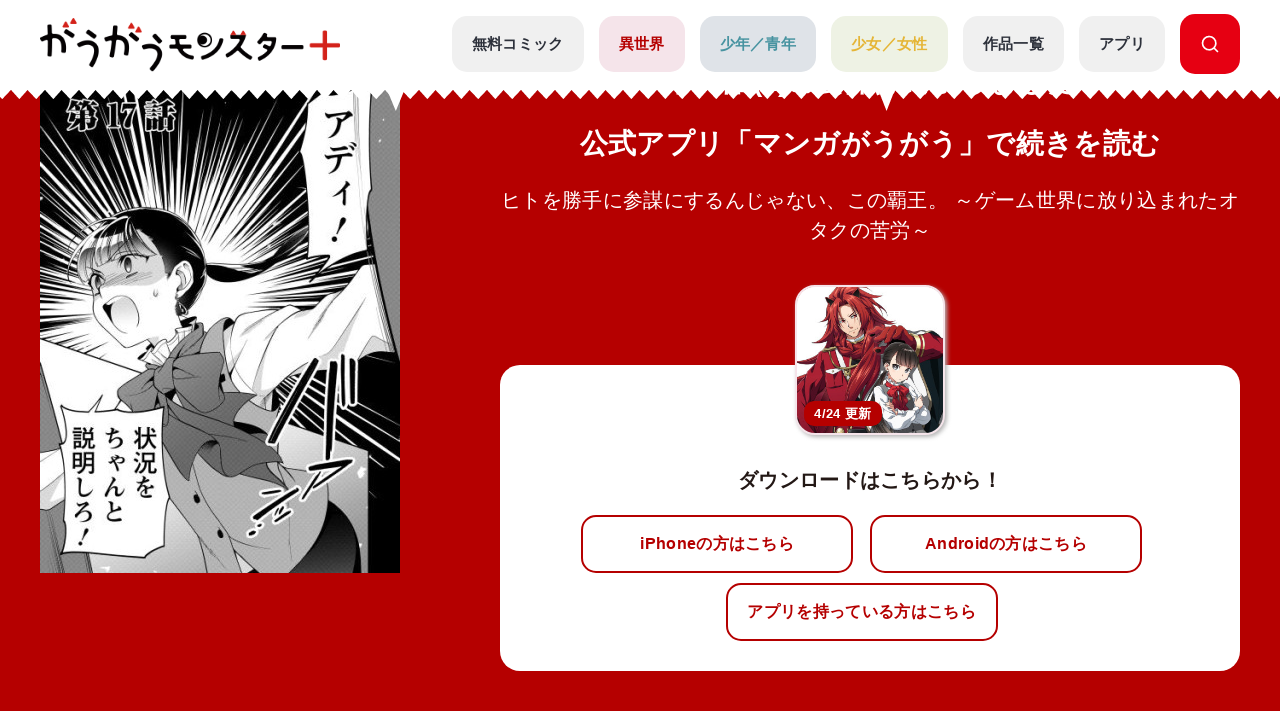

--- FILE ---
content_type: text/javascript;charset=utf-8
request_url: https://id.cxense.com/public/user/id?json=%7B%22identities%22%3A%5B%7B%22type%22%3A%22ckp%22%2C%22id%22%3A%22mksggm5wdjfgpaol%22%7D%2C%7B%22type%22%3A%22lst%22%2C%22id%22%3A%2239ycl9nvcoy0v2yoyyprvfn38g%22%7D%2C%7B%22type%22%3A%22cst%22%2C%22id%22%3A%2239ycl9nvcoy0v2yoyyprvfn38g%22%7D%5D%7D&callback=cXJsonpCB2
body_size: 204
content:
/**/
cXJsonpCB2({"httpStatus":200,"response":{"userId":"cx:d6il9aunx7gwccoy8pjen4bn:32i9igmqwt9vl","newUser":false}})

--- FILE ---
content_type: text/javascript;charset=utf-8
request_url: https://p1cluster.cxense.com/p1.js
body_size: 101
content:
cX.library.onP1('39ycl9nvcoy0v2yoyyprvfn38g');


--- FILE ---
content_type: image/svg+xml
request_url: https://gaugau.futabanet.jp/img/footer/logo_pinzuba.svg
body_size: 1156
content:
<?xml version="1.0" encoding="UTF-8"?><svg id="_レイヤー_1" xmlns="http://www.w3.org/2000/svg" width="293.55" height="160.41" viewBox="0 0 293.55 160.41"><defs><style>.cls-1{fill:#ff0;}.cls-2{fill:#ed1c24;}.cls-3{fill:#fff;font-family:Arial-Black, 'Arial Black';font-size:32.18px;font-weight:800;}</style></defs><rect class="cls-2" x="113.63" y="37.74" width="172.03" height="83.15" transform="translate(-13.81 55.07) rotate(-15.19)"/><path d="M72.5,158.29c-6.64-8.75-14.78-16.99-22.32-23.83-10.16,10.96-21.22,18.4-34.49,25.24-1.01,.5-1.71,.7-2.21,.7-.6,0-1.01-.3-1.61-.7L0,150.55c23.13-10.76,43.34-25.94,52.59-46.86H28.66l-14.98,.3-.7-.8v-13.68l.9-.6,15.08,.3h28.46l10.26-.5,6.13,6.03c.7,.7,1.11,1.21,1.11,1.81s-.3,1.31-.9,2.41c-4.63,8.95-9.25,16.59-13.88,23.23,9.55,7.94,17.09,14.58,25.44,24.03l-.1,1.11-11.87,11.06-1.11-.1Z"/><path d="M76.92,103.66l5.23-3.72,1.01-.1c3.72,3.12,7.24,6.64,10.26,10.66l-.1,1.01-5.53,3.92h-1.01c-3.12-4.12-5.93-7.44-9.96-10.86l.1-.91Z"/><path d="M86.38,97.33l5.13-3.72,1.01-.1c3.72,3.12,6.94,6.34,9.96,10.36l-.1,1.01-5.23,3.82h-1.01c-3.12-4.12-5.83-7.04-9.85-10.46l.1-.9Z"/><path d="M147.44,103.42c-8.45,22.4-19.21,41.44-30.37,53.77-.63,.7-1.04,.98-1.57,.98s-.94-.28-1.67-.84l-13.99-11.34c13.57-12.6,24.63-32.06,31.73-53.91l.94-.28,14.61,10.08,.31,1.54Z"/><path d="M157.68,108.26l12.13-9.76,1.05,.28c8.88,12.31,17.19,27.73,23.5,45.55l-.19,1.27-14.14,12.59-.86-.28c-6.02-18.81-13.18-34.94-21.68-48.1l.19-1.56Z"/><path d="M180.67,101.18l5.23-3.72,1.01-.1c3.72,3.12,7.24,6.64,10.26,10.66l-.1,1.01-5.53,3.92h-1.01c-3.12-4.12-5.93-7.44-9.95-10.86l.1-.9Z"/><path d="M189.45,93.84l5.13-3.72,1.01-.1c3.72,3.12,6.94,6.33,9.96,10.36l-.1,1.01-5.23,3.82h-1.01c-3.12-4.12-5.83-7.04-9.85-10.46l.1-.91Z"/><path d="M30.51,28.59c9.85-4.63,21.72-10.86,32.28-18.5h.91l9.85,11.87-.1,1.01c-12.67,8.25-27.35,15.08-43.04,20.92v6.84c0,2.82,.1,4.32,.9,5.33,1.21,1.41,3.32,1.71,7.54,1.71,11.36,0,20.71-.7,34.39-2.21l.8,.5,.6,14.68-.6,.7c-10.66,.9-25.44,1.71-34.49,1.71-9.75,0-17.5-.9-21.82-6.34-2.82-3.42-3.02-8.35-3.02-15.18l.3-46.56,.7-.7h14.18l.7,.7-.1,23.53Z"/><path d="M87.15,13.11c0,7.07-5.91,12.98-12.98,12.98s-13.11-5.91-13.11-12.98S66.96,0,74.16,0s12.98,5.91,12.98,13.11Z"/><path class="cls-1" d="M67.64,12.32c0,3.49,3.02,6.51,6.51,6.51s6.63-3.02,6.63-6.51-3.02-6.63-6.51-6.63-6.63,3.02-6.63,6.63Z"/><path d="M98.83,15.68l9.75-10.96,1.01-.2c6.03,3.02,14.08,8.35,20.41,13.88v1.01l-10.46,12.17-.9,.1c-6.03-5.83-12.77-10.76-19.71-15.08l-.1-.9Z"/><path d="M179.19,22.82c.32,.82,.43,1.44,.43,1.96,0,.72-.32,1.13-1.07,1.85-19.09,20.18-42.35,35.21-70.66,47.57l-1.07-.21-9.65-13.9,.21-1.03c26.59-9.78,54.04-27.9,75.92-52.41l5.9,16.17Z"/><text class="cls-3" transform="translate(155.5 84.48) rotate(-.71)"><tspan x="0" y="0">NEWS</tspan></text></svg>